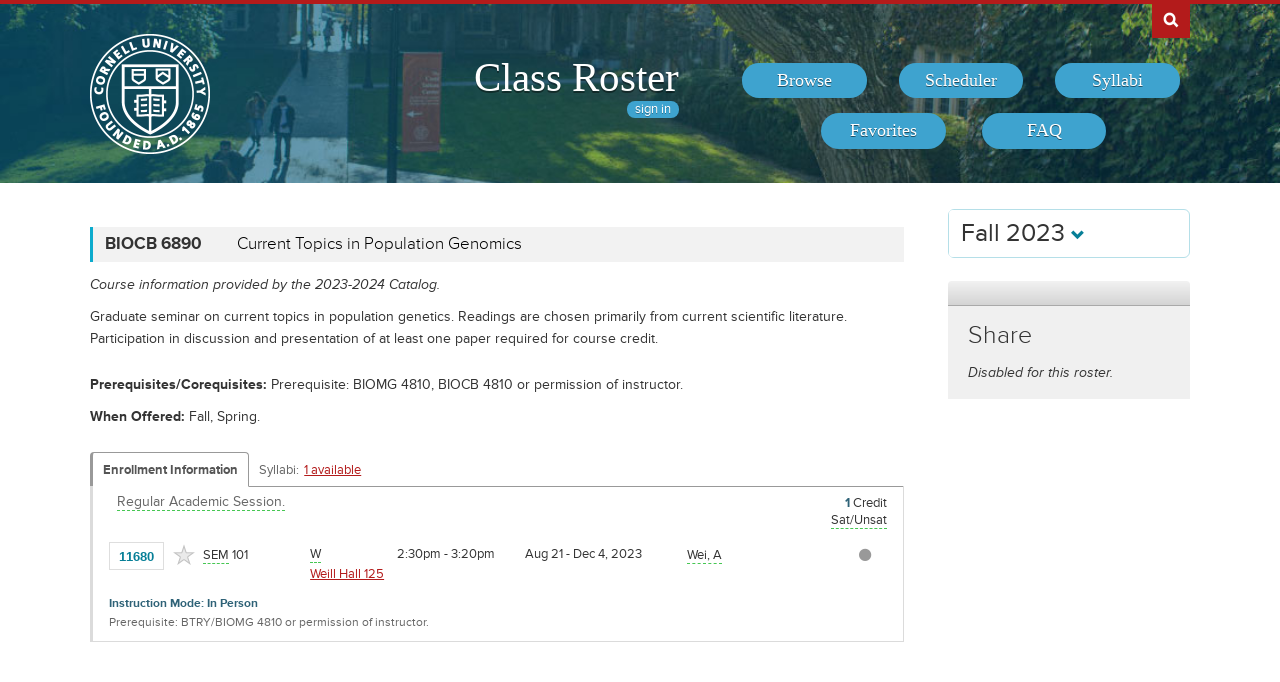

--- FILE ---
content_type: text/html; charset=UTF-8
request_url: https://classes.cornell.edu/browse/roster/FA23/class/BIOCB/6890
body_size: 5875
content:
<!DOCTYPE html>
<html lang="en">
<head>
    <meta charset="UTF-8">
    <meta http-equiv="X-UA-Compatible" content="IE=edge,chrome=1">
    <meta name="viewport" content="width=device-width, initial-scale=1, maximum-scale=5">
    <title>Class Roster  - Fall 2023 - BIOCB 6890</title>
    <meta property="og:image" content="/images/project/cuseal_full_red240.png">
    <meta name="twitter:image" content="/images/project/cuseal_full_red240.png">
    <meta name="twitter:card" content="summary">
    <meta name="application-name" content="Class Roster">
    <meta name="author" content="Cornell University, Office of the University Registrar">
    <meta name="copyright" content="Cornell University">
<meta property="og:title" content="Fall 2023 - BIOCB 6890" />
<meta property="og:description" content="Graduate seminar on current topics in population genetics. Readings are chosen primarily from current scientific literature. Participation in discussion and presentation of at least one paper required for course credit." />
<meta name="twitter:title" content="Fall 2023 - BIOCB 6890" />
<meta name="twitter:description" content="Graduate seminar on current topics in population genetics. Readings are chosen primarily from current scientific literature. Participation in discussion and presentation of at least one paper required for course credit." />
<meta name="description" content="Fall 2023 - BIOCB 6890 - Graduate seminar on current topics in population genetics. Readings are chosen primarily from current scientific literature. Participation in discussion and presentation of at least one paper required for course credit." />
    <link rel="canonical" href="https://classes.cornell.edu/browse/roster/FA23/class/BIOCB/6890" />
    <link rel="icon" type="image/x-icon" href="/images/favicon.ico">
    <link rel="stylesheet" type="text/css" media="all" href="/build//browse.4cc01578.css">
    <link rel="stylesheet" media="all" href="/third-party/select2-3.5.4/select2.css">
    <link rel="stylesheet" type="text/css" media="screen" href="/bundles/cusascommon/css/components.css">
    <script src="/dynamic-assets/FA23/RosterSharedConfig.js"></script>
    <script src="/build//runtime.16f8e42f.js"></script>
    <script src="/build//browse.eb08ceab.js"></script>
    <script src="/build/static/ClassRoster.abd8369e.js"></script>
    <script src="//use.typekit.net/fdu1kkn.js"></script>
    <script>
    try{Typekit.load();}catch(e){}
    var rosterLanding = false;
    var rosterUserLoggedIn = false;
    var rosterFavorites = [];
    var rosterTokens = { 'announcement': 'a', 'favorites': 'f' };
    var rosterSkipAnnouncements = false;

                        var rosterActive = {"slug":"FA23","isDefaultRoster":false,"strm":"2853","termBeginDttm":"2023-08-21T00:00:00-04:00","termEndDttm":"2023-12-16T00:00:00-05:00","descr":"Fall 2023","descrshort":"2023FA","defaultSessionCode":"1","defaultSessionBeginDttm":null,"defaultSessionEndDttm":null,"defaultCampus":"MAIN","defaultLocation":"ITH","defaultInstructionMode":"CT","includedCrseAttr":[],"sharing":false,"archiveMode":true,"superArchiveMode":false,"showFacility":"Y","syllabiFrozenMode":true,"schedulerEnabled":true,"syllabiEnabled":true,"refreshEnabled":false,"capRefreshEnabled":false,"classMaterialSupport":"N","classMaterialAutoAction":"0","lastModifiedDttm":"2025-10-31T08:58:00-04:00","version":{"status":"COMPLETE","referenceDttm":"2024-01-15T19:50:41-05:00","catalogDttm":"2024-01-15T19:28:47-05:00","descriptionSource":"CATALOG","showCatalogNote":true,"catalogCourseNote":null,"catalog":{"id":11,"descrshort":"CoS 23-24","descr":"Courses of Study 2023-2024","acalogCatalogId":55,"version":{"status":"COMPLETE","startDttm":"2024-07-23T08:36:15-04:00","stopDttm":"2024-07-23T09:10:12-04:00"}}},"enrlDttm":"2024-01-16T09:42:44-05:00","plannerDttm":"2024-01-16T09:42:44-05:00","lastRefreshedDttm":"2024-01-15T19:52:28-05:00"};
    var rosterUrls = {'signIn': '/sign-in?returnUrl=/browse/roster/FA23/class/BIOCB/6890',
                      'userData': '/browse/roster/FA23/user-data?currentPath=/browse/roster/ROSTER-REPLACE'
    };
    (function(i,s,o,g,r,a,m){i['GoogleAnalyticsObject']=r;i[r]=i[r]||function(){
        (i[r].q=i[r].q||[]).push(arguments)},i[r].l=1*new Date();a=s.createElement(o),
        m=s.getElementsByTagName(o)[0];a.async=1;a.src=g;m.parentNode.insertBefore(a,m)
        })(window,document,'script','//www.google-analytics.com/analytics.js','ga');
    ga('create', 'UA-54522258-1', 'auto');
    ga('require', 'linkid', 'linkid.js');
    ga('require', 'displayfeatures');
    ga('set', 'anonymizeIp', true);
    ga('set', 'dimension1', rosterActive.descr);
    </script>
</head>
<body class="roster flexible">
<nav id="skipnav" aria-label="Shortcuts">
    <a href="#aria-main" class="skip-link" tabindex="1">Skip to main content</a>
</nav>
<div id="search-box"><div id="search-box-wrap"><div id="search-box-content">
    <div id="cu-search" class="options" role="search" aria-label="Search cornell.edu">
        <form action="https://www.cornell.edu/search/">
            <div id="search-form">
                <label for="search-form-query">Search Cornell</label>
                <input type="text" id="search-form-query" name="q" value="" size="30">
                <input type="submit" id="search-form-submit" class="dropshadow" name="btnG" value="go">
            </div>
        </form>
    </div>
</div></div></div>

<div id="cu-identity" role="banner">
    <div id="cu-identity-content">
        <div>
            <div id="extras-button">
                <p><a href="#navigation">Extras</a></p>
            </div>
            <div id="search-button"><p><a href="#search-form">Search Cornell</a></p></div><hr>
            <div id="cu-seal"><a href="http://www.cornell.edu/"><img src="/images/project/cuseal_full_white240.png" alt="Cornell University" width="120" height="120"></a></div>

            <div id="navigation">
                <div id="titles">
                                            <h1><a href="/browse/roster/FA23">Class Roster</a></h1>
                    
                    <span id="authn-toggler"></span>
                </div>

                <h2><em>Section Menu</em></h2>
                <ul id="aria-main-nav" class="menu" role="menu" aria-label="(Main Navigation)">
                                    <li class="browse first"><a href="/browse/roster/FA23" role="menuitem"><span>Browse</span></a></li>
                    <li class="scheduler"><a href="/scheduler/roster/FA23" role="menuitem"><span>Scheduler</span></a></li>
                    <li class="syllabi"><a href="/syllabi-select/roster/FA23" role="menuitem"><span>Syllabi</span></a></li>
                    <li class="favorites"><a href="/favorites/roster/FA23" role="menuitem"><span>Favorites</span></a></li>
                    <li class="faq"><a href="/content/FA23/faq" role="menuitem"><span>FAQ</span></a></li>
                                    <li class="mobile-toggle"><a href="#aria-main-nav" aria-label="(Main Navigation)" role="menuitem"><span>Toggle Navigation</span></a></li>
                </ul>

            </div>
        </div>
    </div>
</div>
<div id="wrap" role="main" class="home">
    <div id="content-wrap">
        <div id="content">
            <div class="container" id="main">

                <div id="secondary-nav">
                                    <div id="term">
                                                <div class="academic-term dropdown">
                            <button class="btn btn-default dropdown-toggle" type="button" id="rosterDropdownMenu" data-toggle="dropdown" style="font-size:1.8em;">
                            Fall 2023
                            <span class="glyphicon glyphicon-chevron-down"></span>
                            </button>
                            <ul class="dropdown-menu" role="menu" aria-labelledby="rosterDropdownMenu" id="roster-list">
                                                                <li role="presentation">
                                                                <a role="menuitem" tabindex="-1" href="/browse/roster/SP26" data-toggle="tooltip" data-placement="top" data-original-title="2923">Spring 2026</a>
                                                                </li>
                                                            <li role="presentation">
                                                                <a role="menuitem" tabindex="-1" href="/browse/roster/WI26" data-toggle="tooltip" data-placement="top" data-original-title="2916">Winter 2026</a>
                                                                </li>
                                                            <li role="presentation">
                                                                <a role="menuitem" tabindex="-1" href="/browse/roster/FA25" data-toggle="tooltip" data-placement="top" data-original-title="2909">Fall 2025</a>
                                                                </li>
                                                            <li role="presentation">
                                                                <a role="menuitem" tabindex="-1" href="/browse/roster/SU25" data-toggle="tooltip" data-placement="top" data-original-title="2902">Summer 2025</a>
                                                                </li>
                                                            <li role="presentation" class="divider"></li>
                                <li role="presentation">
                                    <a role="menuitem" tabindex="-1" href="/browse/archived-rosters" data-toggle="tooltip" data-placement="top" data-original-title="Archived">Archived Rosters</a>
                                </li>
                            </ul>
                        </div>
                                            </div>
                                                <a id="mobile-omni-top" href="#wrap"><span>Back to Top</span></a>
                                    </div>

                <div id="main-body">
<!--[if lte IE 9]>
<div class="alert alert-danger" role="alert">For the best Class Roster experience, please use a modern browser, such as Chrome, Safari, Firefox, Edge, or IE11+.</div>
<![endif]-->
                    <div id="roster-alerts"></div>
                    <div id="roster-announcements"></div>
                    <div id="search-refresh" aria-live="polite">

    <h1 id="aria-main" class="sr-only">BIOCB 6890</h1>
    

<script>
$(function() {
    $('[data-toggle="popover"]').popover({trigger: 'hover', placement: 'top', sanitize: false}); // html: false by default
});
</script>



<div class="print-version-info">
  <h4>Last Updated</h4>
  <ul class="square"><li>Schedule of Classes - January 15, 2024 7:50PM EST</li><li>Course Catalog - January 15, 2024 7:28PM EST</li></ul>
</div>

<h2 class="sans hidden">Classes</h2>

<div class="class-listing">


  <div id="waypoint-marker"></div>

    <div class="node" data-subject="" data-catalog-nbr="" data-crse-id="" data-crse-offer-nbr="" data-index="0"></div>


    <div class="node" role="region" aria-label="Course BIOCB 6890" data-roster-slug="FA23" data-subject="BIOCB" data-catalog-nbr="6890" data-crse-id="360960" data-crse-offer-nbr="1" data-index="1">
  <h3 class="sans" id="head-BIOCB-6890">
    <a class="anchor" id="BIOCB6890"></a>

    <div class="title-subjectcode">BIOCB 6890</div>
    <div class="title-coursedescr"><a id="dtitle-BIOCB6890" aria-label="BIOCB 6890 - Current Topics in Population Genomics" href="/browse/roster/FA23/class/BIOCB/6890">Current Topics in Population Genomics</a></div>

        <div class="clearfix"></div>
  </h3>

 <div id="shBIOCB6890" class="share-target"></div>

  <h4 class="hidden">Course Description</h4>
   <!-- if showAllFields -->

    <p class="catalog-note">Course information provided by the 2023-2024 Catalog.
        </p>
    <p class="catalog-descr">
            Graduate seminar on current topics in population genetics. Readings are chosen primarily from current scientific literature. Participation in discussion and presentation of at least one paper required for course credit.
        </p><br />

<p><span class="catalog-precoreq"><span class="catalog-prompt">Prerequisites/Corequisites</span> Prerequisite: BIOMG 4810, BIOCB 4810 or permission of instructor.</span></p>


   <p><span class="catalog-when-offered"><span class="catalog-prompt">When Offered</span> Fall, Spring.</span></p>


  <p class="sections-toggle">
    <a class="sections-toggler" href="#">View Enrollment Information</a>
  </p>

  
  <div class="sections" style="margin-top: 1.5rem;">

      <div class="enrlgrp">
      <div class="enrlgrp-header ">
        <button type="button" class="btn-link enrlgrp-details tab active" aria-label="Displays enrollment information for these components"
          data-tab="details" data-subject="BIOCB" data-catalogNbr="6890">Enrollment Information</button>
                <div class="enrlgrp-syllabi" aria-label="Opens links to any syllabi in a dialog box">Syllabi:
                      <button type="button" class="btn-link syllabi-available" data-subject="BIOCB" data-catalogNbr="6890" aria-haspopup="true">1 available</button>
                  </div>
        <div class="clearfix"></div>
      </div>
      <div class="group heavy-left">

          <ul class="enroll-header">
            <li class="enroll-info"><p class="heading">&nbsp;
          <em class="tooltip-iws" data-toggle="popover" data-content="08/21/2023 - 12/16/2023 unless otherwise indicated.">Regular Academic Session.</em>&nbsp;
                        </p>
            </li>
            <li class="credit-info">
                <h5 class="hidden">Credits and Grading Basis</h5>
                <p><span class="credits"><span class="credit-val">1</span> Credit
                </span>
                <span class="tooltip-iws" data-toggle="popover" data-content="Satisfactory/Unsatisfactory"  title="Grading">Sat/Unsat<span class="hidden">(Satisfactory/Unsatisfactory)</span></span>
                </p>
            </li>
        </ul>

<ul class="section active-tab-details section-last" style="position: relative;" aria-label="Class Section SEM 101">

  
      <li class="class-numbers">
        <h5 class="hidden">Class Number &amp; Section Details</h5>
        <p><strong class="tooltip-iws" data-toggle="popover" data-content="11680" title="Class Number">11680</strong>
        <span class="course-repeater">BIOCB 6890&nbsp;&nbsp;</span>
        <em class="tooltip-iws" data-toggle="popover" data-content="Seminar" title="Component">SEM</em> 101
        <span class="favorite fav-11680"><a class="tooltip-iws" data-toggle="popover" data-content="Add to Favorites" aria-label="Add to Favorites" href="#" data-class-nbr="11680" data-ssr-component="SEM" data-section="101"></a></span>
            </p>
      </li>

      <li class="section-alt section-alt-details consent">&nbsp;      </li>
      <li class="section-alt section-alt-textbooks consent hidden">&nbsp;</li>

      <li class="meeting-pattern">
        <h5 class="hidden">Meeting Pattern</h5>
        <ul class="meetings  meetings-first">

      
      <li class="section-alt section-alt-details dates">
        <span class="pattern">
        <span class="pattern-only"><span class="tooltip-iws" data-toggle="popover" data-content="Wed">W</span></span>
        <time class="time">2:30pm - 3:20pm</time>        </span>
                              <a class="facility-search" href="http://www.cornell.edu/about/maps/?q=Weill%20Hall#CUmap" target="_blank" rel="nofollow">Weill Hall 125</a>
                                  </li>
      <li class="section-alt section-alt-details date-range">
          Aug 21 - Dec 4, 2023
                </li>

      <li class="instructors"><h5 class="hidden">Instructors</h5>
    <p><span class="tooltip-iws" data-toggle="popover" data-content="April Wei (xw583)">Wei, A</span></p>          </li>
    </ul>
           </li> 
      <li class="section-alt section-alt-details open-status" tabindex="0">
                    <span class="tooltip-iws open-status-open-archive-tt" data-toggle="popover" data-content="Open (archived)"><span class="fa fa-circle open-status-archive"></span></span>
            </li>

            <li class="section-alt section-alt-textbooks store-link-column hidden"></li>

    <li class="section-alt section-alt-textbooks section-textbooks hidden">
            <p style="padding-top: 3px; margin-bottom: 6px;">
      <strong class="text-muted">To be determined.</strong> There are currently no textbooks/materials listed, or no textbooks/materials
      required, for this section. Additional information may be found on the syllabus provided by your professor.
    </p>
        <div class="notes" style="margin-bottom: 6px;">
      <p>For the most current information about textbooks, including the timing and options for purchase, see the
      <a href="https://www.cornellstore.com/about-textbooks" target="_blank">Cornell Store</a>.</p>
    </div>
  </li> 
  <li class="section-alt section-alt-details notes" title="Additional Information">
    <h5 class="hidden">Additional Information</h5>
      <p><span class="instr-mode">Instruction Mode: In Person</span></p>
              <p>Prerequisite: BTRY/BIOMG 4810 or permission of instructor.<br /></p>
                </li>

</ul>
<div class="clear"></div>
       </div>
      <div class="clearfix"></div>
    </div>
         <div class="clearfix"></div>
  </div>
  <div class="node-footer" data-subject="BIOCB" data-catalog-nbr="6890" data-crse-id="360960" data-crse-offer-nbr="1" data-index="1"></div>
</div>

</div>


                   </div>
                </div>

                                <div id="secondary" role="complementary">

    <h2 class="section sans">Share</h2>

            <p><em>Disabled for this roster.</em></p>
    
</div>

                <div id="browseSyllabiModal" class="modal fade" tabindex="-1" role="dialog" aria-labelledby="browseSyllabiModalLabel" aria-modal="true" aria-hidden="true">
                    <div class="modal-dialog">
                        <div class="modal-content">
                            <div class="modal-header">
                                <button type="button" class="close" data-dismiss="modal" aria-label="Close"><span aria-hidden="true">&times;</span></button>
                                <h2 class="modal-title" id="browseSyllabiModalLabel">Available Syllabi</h2>
                            </div>
                            <div class="modal-body" id="browseSyllabiModalDetails">
                            </div>
                            <div class="modal-footer">
                                <button type="button" class="btn btn-error" data-dismiss="modal">Close</button>
                            </div>
                        </div>
                    </div>
                </div>
            </div>            </div>     </div></div>
<div id="footer" role="contentinfo" aria-label="Footer">
    <div id="footer-content">
        <h2>About the Class Roster</h2>

        <div id="roster-footer-dynamic"></div>

        <p>The schedule of classes is maintained by the <a class="footer-link" href="https://registrar.cornell.edu/">Office of the University Registrar</a>.
            Current and future academic terms are updated <a class="footer-link" href="/browse/last-updated">daily</a>.
            Additional detail on Cornell University's diverse academic programs and resources can be found in the <a class="footer-link" href="https://catalog.cornell.edu/">Catalog</a>.
            Visit The Cornell Store for <a class="footer-link" href="https://www.cornellstore.com/about-textbooks" target="_blank">textbook information</a>.</p>

        <p>Please contact <a class="footer-link" href="mailto:coursenroll@cornell.edu">coursenroll@cornell.edu</a> with questions or feedback.</p>

        <p>If you have a disability and are having trouble accessing information on this website or need materials in an alternate format, contact <a class="footer-link" href="mailto:web-accessibility@cornell.edu">web-accessibility@cornell.edu</a> for assistance.</p>

        <p>With a founding principle of "... any person ... any study," Cornell is an <a class="footer-link" href="https://hr.cornell.edu/about/workplace-rights/equal-education-and-employment">equal opportunity employer and educator</a>.</p>

        <p><a class="footer-link" href="http://www.cornell.edu">Cornell University</a> &copy;2026</p>
    </div>
</div>
<script src="//s7.addthis.com/js/300/addthis_widget.js#pubid=ra-540f5b9a5201441d"></script>
<script>
$(function() {
    rosterInit();
});
</script>
<script>
  $(function() {
    new Clipboard('.btn-clipboard');
  });
</script>
</body>
</html>
